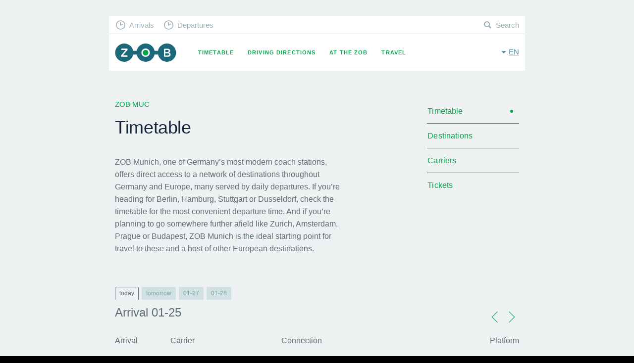

--- FILE ---
content_type: text/html; charset=UTF-8
request_url: https://www.muenchen-zob.de/en/connections
body_size: 4475
content:
<!DOCTYPE html>
<html class="fonts-loaded no-js" data-base-url="https://www.muenchen-zob.de/">
<head prefix="og: http://ogp.me/ns# fb: http://ogp.me/ns/fb# website: http://ogp.me/ns/website#">
<meta charset="utf-8" />
<meta name="viewport" content="width=device-width, initial-scale=1, maximum-scale=1, user-scalable=no" />
<meta http-equiv="X-UA-Compatible" content="IE=Edge,chrome=1" />

	<meta property="og:title" content="Official website ZOB Munich •‒•‒• Timetable: Arrivals Departures" data-pjax="true" />
<meta name="DC.title" content="Official website ZOB Munich •‒•‒• Timetable: Arrivals Departures" data-pjax="true" />
<meta name="title" content="Official website ZOB Munich •‒•‒• Timetable: Arrivals Departures" data-pjax="true" />
<meta name="description" content="" data-pjax="true" />

<link rel="alternate" href="https://www.muenchen-zob.de/de/connections" hreflang="de" data-pjax="true" />
<link rel="alternate" href="https://www.muenchen-zob.de/en/connections" hreflang="en" data-pjax="true" />
<meta property="og:site_name" content="ZOB Munich" />
<meta property="og:image" content="https://www.muenchen-zob.de/opengraph-icon-200x200.png" />
<link href="https://www.muenchen-zob.de/favicon.ico" rel="shortcut icon" type="image/ico" /><link rel="apple-touch-icon" href="https://www.muenchen-zob.de/apple-touch-icon-180x180.png" sizes="180x180" />
<script type="application/ld+json">
{
	"@context": "http://schema.org",
	"@type": "Organization",
	"url": "https://www.muenchen-zob.de/",
	"logo": "https://www.muenchen-zob.de/opengraph-icon-200x200.png",
	"potentialAction": {
		"@type": "SearchAction",
		"target": "https://www.muenchen-zob.de/en/search?q={search_term_string}",
		"query-input": "required name=search_term_string"
	}
}
</script>
<title>	Official website ZOB Munich •‒•‒• Timetable: Arrivals + Departures</title>

<!--[if lt IE 9]>
<script src="//ie7-js.googlecode.com/svn/version/2.1(beta4)/IE9.js"></script>
<script src="//html5shiv.googlecode.com/svn/trunk/html5.js"></script>
<script src="https://www.muenchen-zob.de/assets/libs/respond/respond.min.js"></script>
<![endif]-->


<link type="text/css" rel="stylesheet" href="https://www.muenchen-zob.de/assets/cache/174480696235feda734849dc5b1e83843f062e9ca8.css" media="screen" />

</head>
<body itemscope itemtype="http://schema.org/WebPage">

<div id="pjax_container">
	<div id="connections-index" class="theme--grey" lang="en" xml:lang="en">

	<div id="header">
		<header class="row">
	<div class="small-12 column">

		<a href="https://www.muenchen-zob.de/en" class="brand _fc _pj">ZOB Munich</a>
		<button class="toggle-menu" data-toggle="nav-primary">Menu</button>
		<button class="toggle-language" data-toggle="language-switch">en</button>

		<nav id="nav-primary">
			<ul>
				<li class="timetable on"><a href="https://www.muenchen-zob.de/en/connections" class="_fc _pj">Timetable</a></li>
<li class="directions "><a href="https://www.muenchen-zob.de/en/directions" class="_fc _pj">Driving Directions</a></li>
<li class="places "><a href="https://www.muenchen-zob.de/en/places" class="_fc _pj">At the ZOB</a></li>
<li class="connections on"><a href="https://www.muenchen-zob.de/en/countries" class="_fc _pj">Travel</a></li>
			</ul>
		</nav>

		<nav id="nav-secondary">
			<ul>
				<li class="arrivals"><a href="https://www.muenchen-zob.de/en/connections#arrivals" class="_fc _pj">Arrivals</a></li>
				<li class="departures"><a href="https://www.muenchen-zob.de/en/connections#departures" class="_fc _pj">Departures</a></li>
				<li class="search"><a href="https://www.muenchen-zob.de/en/search" class="_fc _pj">Search</a></li>
			</ul>
		</nav>

		<nav id="language-switch">
			<ul>
							<li class=""><a href="https://www.muenchen-zob.de/de/connections" class="_fc _pj" rel="alternate" hreflang="en">Deutsch</a></li>
							<li class="on"><a href="https://www.muenchen-zob.de/en/connections" class="_fc _pj" rel="alternate" hreflang="en">English</a></li>
						</ul>
		</nav>

	</div>
</header>		<div id="stage">
					</div>
	</div>

	<div id="content">
		


<div class="row">
	<div class="small-12 medium-4 medium-push-8 large-3 large-push-9 column">

		<ul class="nav-menu nav-menu--small _margin--bottom--3">
	<li class="on"><a href="https://www.muenchen-zob.de/en/connections" class="_fc _pj">Timetable</a></li>
	<li class=""><a href="https://www.muenchen-zob.de/en/countries" class="_fc _pj">Destinations</a></li>
	<li class=""><a href="https://www.muenchen-zob.de/en/carriers" class="_fc _pj">Carriers</a></li>
	<li><a href="https://www.muenchen-zob.de/en/places#tickets" class="_fc _pj">Tickets</a></li>
</ul>
	</div>
	<div class="small-12 medium-8 medium-pull-4 large-7 large-pull-3 column end">

		<h5 class="_h4 _margin--bottom">ZOB MUC</h5>
		<h1 class="_h1 _margin--bottom">Timetable</h1>

		<p>ZOB Munich, one of Germany’s most modern coach stations, offers direct access to a network of destinations throughout Germany and Europe, many served by daily departures. If you’re heading for Berlin, Hamburg, Stuttgart or Dusseldorf, check the timetable for the most convenient departure time. And if you’re planning to go somewhere further afield like Zurich, Amsterdam, Prague or Budapest, ZOB Munich is the ideal starting point for travel to these and a host of other European destinations.</p>

	</div>
</div>

<div class="row _margin--top--3">
	<div class="small-12 column end">

		
<div id="arrivals" class="timetable">
    	<button data-direction="e" data-timetable="arrivals" data-date="20260125" data-time="859" class="timetable__browse timetable__browse--previous"></button>	<button data-direction="n" data-timetable="arrivals" data-date="20260125" data-time="1020" class="timetable__browse timetable__browse--next"></button>
	<button data-direction="n" data="2026-01-25 09:00:00 +0 day" data-timetable="arrivals" data-date="20260125" data-time="0900" class="timetable__select-day on">today</button>	<button data-direction="n" data="2026-01-25 09:00:00 +1 day" data-timetable="arrivals" data-date="20260126" data-time="0900" class="timetable__select-day ">tomorrow</button>	<button data-direction="n" data="2026-01-25 09:00:00 +2 day" data-timetable="arrivals" data-date="20260127" data-time="0900" class="timetable__select-day ">01-27</button>	<button data-direction="n" data="2026-01-25 09:00:00 +3 day" data-timetable="arrivals" data-date="20260128" data-time="0900" class="timetable__select-day ">01-28</button>
<table summary="Arrival" class="tbl tbl--timetable tbl--timetable--arrivals">
<caption>Arrival 01-25</caption>
<thead>
	<tr>
		<th class="tbl--timetable__time">Arrival</th>
		<th class="tbl--timetable__provider">Carrier</th>
		<th class="tbl--timetable__route">Connection</th>
		<th class="tbl--timetable__platform">Platform</th>
	</tr>
</thead>
<tbody>
	<tr>
		<td class="tbl--timetable__time">09:00</td>
		<td class="tbl--timetable__provider"><a href="https://www.muenchen-zob.de/en/carriers/1" class="_fc _pj">FLiXBUS</a></td>
		<td class="tbl--timetable__route"><a href="https://www.muenchen-zob.de/en/carriers/1/connections/N05" class="route-title _fc _pj"><b class="route-title__code" style="background:#73D700;color:#FFFFFF;">N05</b> Copenhagen - Munich</a></td>
		<td class="tbl--timetable__platform"></td>
	</tr>
	<tr>
		<td class="tbl--timetable__time">09:00</td>
		<td class="tbl--timetable__provider"><a href="https://www.muenchen-zob.de/en/carriers" class="_fc _pj">Trans Turist</a></td>
		<td class="tbl--timetable__route"><b class="route-title__code">N1962</b> Tuzla ZOB - Hamburg ZOB</td>
		<td class="tbl--timetable__platform">11</td>
	</tr>
	<tr>
		<td class="tbl--timetable__time">09:15</td>
		<td class="tbl--timetable__provider"><a href="https://www.muenchen-zob.de/en/carriers/1" class="_fc _pj">FLiXBUS</a></td>
		<td class="tbl--timetable__route"><a href="https://www.muenchen-zob.de/en/carriers/1/connections/N106" class="route-title _fc _pj"><b class="route-title__code" style="background:#73D700;color:#FFFFFF;">N106</b> Prague - Munich - Lyon</a></td>
		<td class="tbl--timetable__platform"></td>
	</tr>
	<tr>
		<td class="tbl--timetable__time">09:35</td>
		<td class="tbl--timetable__provider"><a href="https://www.muenchen-zob.de/en/carriers/1" class="_fc _pj">FLiXBUS</a></td>
		<td class="tbl--timetable__route"><a href="https://www.muenchen-zob.de/en/carriers/1/connections/040" class="route-title _fc _pj"><b class="route-title__code" style="background:#73D700;color:#FFFFFF;">040</b> Munich Airport - Innsbruck</a></td>
		<td class="tbl--timetable__platform"></td>
	</tr>
	<tr>
		<td class="tbl--timetable__time">09:40</td>
		<td class="tbl--timetable__provider"><a href="https://www.muenchen-zob.de/en/carriers/1" class="_fc _pj">FLiXBUS</a></td>
		<td class="tbl--timetable__route"><a href="https://www.muenchen-zob.de/en/carriers/1/connections/900" class="route-title _fc _pj"><b class="route-title__code" style="background:#73D700;color:#FFFFFF;">900</b> Zagreb - Munich - Frankfurt</a></td>
		<td class="tbl--timetable__platform"></td>
	</tr>
	<tr>
		<td class="tbl--timetable__time">09:45</td>
		<td class="tbl--timetable__provider"><a href="https://www.muenchen-zob.de/en/carriers/1" class="_fc _pj">FLiXBUS</a></td>
		<td class="tbl--timetable__route"><a href="https://www.muenchen-zob.de/en/carriers/1/connections/N531" class="route-title _fc _pj"><b class="route-title__code" style="background:#73D700;color:#FFFFFF;">N531</b> Munich - Rome</a></td>
		<td class="tbl--timetable__platform"></td>
	</tr>
	<tr>
		<td class="tbl--timetable__time">09:50</td>
		<td class="tbl--timetable__provider"><a href="https://www.muenchen-zob.de/en/carriers/1" class="_fc _pj">FLiXBUS</a></td>
		<td class="tbl--timetable__route"><a href="https://www.muenchen-zob.de/en/carriers/1/connections/040" class="route-title _fc _pj"><b class="route-title__code" style="background:#73D700;color:#FFFFFF;">040</b> Munich Airport - Innsbruck</a></td>
		<td class="tbl--timetable__platform"></td>
	</tr>
	<tr>
		<td class="tbl--timetable__time">09:55</td>
		<td class="tbl--timetable__provider"><a href="https://www.muenchen-zob.de/en/carriers/1" class="_fc _pj">FLiXBUS</a></td>
		<td class="tbl--timetable__route"><a href="https://www.muenchen-zob.de/en/carriers/1/connections/N1304" class="route-title _fc _pj"><b class="route-title__code" style="background:#73D700;color:#FFFFFF;">N1304</b> Warsaw - Munich - Zurich</a></td>
		<td class="tbl--timetable__platform"></td>
	</tr>
	<tr>
		<td class="tbl--timetable__time">10:00</td>
		<td class="tbl--timetable__provider"><a href="https://www.muenchen-zob.de/en/carriers" class="_fc _pj">Pati Travel</a></td>
		<td class="tbl--timetable__route"><i class="_missing">?</i> Vlore - Hamburg ZOB</td>
		<td class="tbl--timetable__platform">10</td>
	</tr>
	<tr>
		<td class="tbl--timetable__time">10:20</td>
		<td class="tbl--timetable__provider"><a href="https://www.muenchen-zob.de/en/carriers" class="_fc _pj">Cicko C.</a></td>
		<td class="tbl--timetable__route"><i class="_missing">?</i> Capljina - Frankfurt ZOB</td>
		<td class="tbl--timetable__platform">4</td>
	</tr>
</tbody>
</table>

<p class="small-print">Errors and omissions excepted. <a href="https://www.flixbus.de/track/station/dcbabbfa-9603-11e6-9066-549f350fcb0c/arrivals" target="_blank">Flixbus Realtime Info</a></p>
</div>

<hr class="_margin--bottom--2 _margin--top--3" />


<div id="departures" class="timetable">
		<button data-direction="e" data-timetable="departures" data-date="20260125" data-time="859" class="timetable__browse timetable__browse--previous"></button>	<button data-direction="n" data-timetable="departures" data-date="20260125" data-time="0930" class="timetable__browse timetable__browse--next"></button>
	<button data-direction="n" data="2026-01-25 09:00:00 +0 day" data-timetable="departures" data-date="20260125" data-time="0900" class="timetable__select-day on">today</button>	<button data-direction="n" data="2026-01-25 09:00:00 +1 day" data-timetable="departures" data-date="20260126" data-time="0900" class="timetable__select-day ">tomorrow</button>	<button data-direction="n" data="2026-01-25 09:00:00 +2 day" data-timetable="departures" data-date="20260127" data-time="0900" class="timetable__select-day ">01-27</button>	<button data-direction="n" data="2026-01-25 09:00:00 +3 day" data-timetable="departures" data-date="20260128" data-time="0900" class="timetable__select-day ">01-28</button>
<table summary="Departure" class="tbl tbl--timetable tbl--timetable--departures">
<caption>Departure 01-25</caption>
<thead>
	<tr>
		<th class="tbl--timetable__time">Departure</th>
		<th class="tbl--timetable__provider">Carrier</th>
		<th class="tbl--timetable__route">Connection</th>
		<th class="tbl--timetable__platform">Platform</th>
	</tr>
</thead>
<tbody>
	<tr>
		<td class="tbl--timetable__time">09:00</td>
		<td class="tbl--timetable__provider"><a href="https://www.muenchen-zob.de/en/carriers/1" class="_fc _pj">FLiXBUS</a></td>
		<td class="tbl--timetable__route"><a href="https://www.muenchen-zob.de/en/carriers/1/connections/106" class="route-title _fc _pj"><b class="route-title__code" style="background:#73D700;color:#FFFFFF;">106</b> Munich - Lyon</a></td>
		<td class="tbl--timetable__platform"></td>
	</tr>
	<tr>
		<td class="tbl--timetable__time">09:00</td>
		<td class="tbl--timetable__provider"><a href="https://www.muenchen-zob.de/en/carriers/1" class="_fc _pj">FLiXBUS</a></td>
		<td class="tbl--timetable__route"><a href="https://www.muenchen-zob.de/en/carriers/1/connections/944" class="route-title _fc _pj"><b class="route-title__code" style="background:#73D700;color:#FFFFFF;">944</b> Rijeka - Udine - Munich</a></td>
		<td class="tbl--timetable__platform"></td>
	</tr>
	<tr>
		<td class="tbl--timetable__time">09:00</td>
		<td class="tbl--timetable__provider"><a href="https://www.muenchen-zob.de/en/carriers/1" class="_fc _pj">FLiXBUS</a></td>
		<td class="tbl--timetable__route"><a href="https://www.muenchen-zob.de/en/carriers/1/connections/N05" class="route-title _fc _pj"><b class="route-title__code" style="background:#73D700;color:#FFFFFF;">N05</b> Copenhagen - Munich</a></td>
		<td class="tbl--timetable__platform"></td>
	</tr>
	<tr>
		<td class="tbl--timetable__time">09:00</td>
		<td class="tbl--timetable__provider"><a href="https://www.muenchen-zob.de/en/carriers" class="_fc _pj">Bla Bla Car</a></td>
		<td class="tbl--timetable__route"><b class="route-title__code">51065</b> Toulouse ZOB</td>
		<td class="tbl--timetable__platform">11</td>
	</tr>
	<tr>
		<td class="tbl--timetable__time">09:00</td>
		<td class="tbl--timetable__provider"><a href="https://www.muenchen-zob.de/en/carriers" class="_fc _pj">Srbija-Tours</a></td>
		<td class="tbl--timetable__route"><i class="_missing">?</i> Presevo, Serbien - Lindau&#8230;</td>
		<td class="tbl--timetable__platform">7</td>
	</tr>
	<tr>
		<td class="tbl--timetable__time">09:05</td>
		<td class="tbl--timetable__provider"><a href="https://www.muenchen-zob.de/en/carriers/1" class="_fc _pj">FLiXBUS</a></td>
		<td class="tbl--timetable__route"><a href="https://www.muenchen-zob.de/en/carriers/1/connections/N965" class="route-title _fc _pj"><b class="route-title__code" style="background:#73D700;color:#FFFFFF;">N965</b> Bochum - Budapest</a></td>
		<td class="tbl--timetable__platform"></td>
	</tr>
	<tr>
		<td class="tbl--timetable__time">09:15</td>
		<td class="tbl--timetable__provider"><a href="https://www.muenchen-zob.de/en/carriers/1" class="_fc _pj">FLiXBUS</a></td>
		<td class="tbl--timetable__route"><a href="https://www.muenchen-zob.de/en/carriers/1/connections/N91" class="route-title _fc _pj"><b class="route-title__code" style="background:#73D700;color:#FFFFFF;">N91</b> Munich/Budapest - Paris</a></td>
		<td class="tbl--timetable__platform"></td>
	</tr>
	<tr>
		<td class="tbl--timetable__time">09:15</td>
		<td class="tbl--timetable__provider"><a href="https://www.muenchen-zob.de/en/carriers" class="_fc _pj">Centrotrans</a></td>
		<td class="tbl--timetable__route"><b class="route-title__code">N1971</b> Sarajevo ZOB - Dortmund&#8230;</td>
		<td class="tbl--timetable__platform">9</td>
	</tr>
	<tr>
		<td class="tbl--timetable__time">09:20</td>
		<td class="tbl--timetable__provider"><a href="https://www.muenchen-zob.de/en/carriers/1" class="_fc _pj">FLiXBUS</a></td>
		<td class="tbl--timetable__route"><a href="https://www.muenchen-zob.de/en/carriers/1/connections/001" class="route-title _fc _pj"><b class="route-title__code" style="background:#73D700;color:#FFFFFF;">001</b> Munich - Freiburg</a></td>
		<td class="tbl--timetable__platform"></td>
	</tr>
	<tr>
		<td class="tbl--timetable__time">09:30</td>
		<td class="tbl--timetable__provider"><a href="https://www.muenchen-zob.de/en/carriers/1" class="_fc _pj">FLiXBUS</a></td>
		<td class="tbl--timetable__route"><a href="https://www.muenchen-zob.de/en/carriers/1/connections/X06" class="route-title _fc _pj"><b class="route-title__code" style="background:#73D700;color:#FFFFFF;">X06</b> Munich - Zurich</a></td>
		<td class="tbl--timetable__platform"></td>
	</tr>
</tbody>
</table>

<p class="small-print">Errors and omissions excepted. <a href="https://www.flixbus.de/track/station/dcbabbfa-9603-11e6-9066-549f350fcb0c/departures" target="_blank">Flixbus Realtime Info</a></p>
</div>


<script src="https://www.muenchen-zob.de/assets/libs/jquery/jquery-2.1.1.min.js"></script>

<script>
var tt_running_request = false;
var tt_request;

$(function(){

	$('#content .timetable').on('click', 'button.timetable__browse, button.timetable__select-day', function(e){
		e.preventDefault();
		if(tt_running_request) {
			console.log('[tt] request already running');
			return false;
		}
		getTimetable($(this));
	});

});

function getTimetable(e) {
	timetable = e.attr('data-timetable');
	direction = e.attr('data-direction');
	date = e.attr('data-date');
	time = e.attr('data-time');
	container = '#'+timetable;
	tt_request = $.ajax({
		url: "https://www.muenchen-zob.de/en/timetable/"+timetable+"/"+date+"/"+direction+"/"+time,
		type: "GET",
		dataType: "json",
		beforeSend: function(){
			$(container).removeClass('ajax-finished').addClass('ajax-updating');
			tt_running_request = true;
		},
		cache: false,
		success: function(response){
			$(container).removeClass('ajax-updating').addClass('ajax-finished');
			tt_running_request = false;
			if(response != '')
				$(container).html(response);
			else
				$('[data-timetable="'+timetable+'"][data-time="'+time+'"][data-date="'+date+'"][data-direction="'+direction+'"]').hide();
		},
	});
}
</script>

	</div>
</div>
	</div>

		<ol vocab="http://schema.org/" typeof="BreadcrumbList" id="breadcrumb"><li property="itemListElement" typeof="ListItem">
				<a property="item" typeof="WebPage" href="https://www.muenchen-zob.de/en" class="_fc _pj">
					<span property="name">ZOB</span>
				</a>
				<meta property="position" content="1">
			</li><li property="itemListElement" typeof="ListItem">
				<a property="item" typeof="WebPage" href="https://www.muenchen-zob.de/en/connections" class="_fc _pj">
					<span property="name">Timetable</span>
				</a>
				<meta property="position" content="2">
			</li></ol>	<footer id="footer">
	<div class="row">
		<div class="small-12 column">

			<div class="top-destinations">
				<h5 class="_h4 _margin--top--2">Top Destinations</h5>
				<ul>
						<li>
		<a href="https://www.muenchen-zob.de/en/cities/62" class="_fc _pj">Istanbul</a>	</li>
	<li>
		<a href="https://www.muenchen-zob.de/en/cities/81" class="_fc _pj">London</a>	</li>
	<li>
		<a href="https://www.muenchen-zob.de/en/cities/1589" class="_fc _pj">New York</a>	</li>
	<li>
		<a href="https://www.muenchen-zob.de/en/cities/14" class="_fc _pj">Berlin</a>	</li>
	<li>
		<a href="https://www.muenchen-zob.de/en/cities/989" class="_fc _pj">Madrid</a>	</li>
	<li>
		<a href="https://www.muenchen-zob.de/en/cities/109" class="_fc _pj">Roma</a>	</li>
	<li>
		<a href="https://www.muenchen-zob.de/en/cities/853" class="_fc _pj">Київ</a>	</li>
	<li>
		<a href="https://www.muenchen-zob.de/en/cities/97" class="_fc _pj">Paris</a>	</li>
	<li>
		<a href="https://www.muenchen-zob.de/en/cities/846" class="_fc _pj">Bucharest</a>	</li>
	<li>
		<a href="https://www.muenchen-zob.de/en/cities/146" class="_fc _pj">Wien</a>	</li>
	<li>
		<a href="https://www.muenchen-zob.de/en/cities/52" class="_fc _pj">Hamburg</a>	</li>
	<li>
		<a href="https://www.muenchen-zob.de/en/cities/24" class="_fc _pj">Budapest</a>	</li>
	<li>
		<a href="https://www.muenchen-zob.de/en/cities/535" class="_fc _pj">Warsaw</a>	</li>
	<li>
		<a href="https://www.muenchen-zob.de/en/cities/196" class="_fc _pj">Barcelona</a>	</li>
	<li>
		<a href="https://www.muenchen-zob.de/en/cities/38" class="_fc _pj">Munich</a>	</li>
	<li>
		<a href="https://www.muenchen-zob.de/en/cities/307" class="_fc _pj">Milano</a>	</li>
	<li>
		<a href="https://www.muenchen-zob.de/en/cities/86" class="_fc _pj">Minsk</a>	</li>
	<li>
		<a href="https://www.muenchen-zob.de/en/cities/418" class="_fc _pj">Prague</a>	</li>
	<li>
		<a href="https://www.muenchen-zob.de/en/cities/1249" class="_fc _pj">San Francisco</a>	</li>
	<li>
		<a href="https://www.muenchen-zob.de/en/cities/1264" class="_fc _pj">Fès ⴼⴰⵙ فاس</a>	</li>
				</ul>
				<a href="https://www.muenchen-zob.de/en/countries" class="btn">show all</a>			</div>

			<nav>
				<ul>
					<li class="contact "><a href="https://www.muenchen-zob.de/en/contact" class="_fc _pj">Contact</a></li>
					<li class="tos "><a href="https://www.muenchen-zob.de/en/privacy" class="_fc _pj">Privacy Policy</a></li>
					<li class="imprint "><a href="https://www.muenchen-zob.de/en/imprint" class="_fc _pj">Imprint</a></li>
				</ul>
			</nav>

		</div>
	</div>
</footer>
</div>

<script>
cookiebar_options = {	message: 'We use cookies to ensure that we give you the best experience on our website.', 
						acceptButton: true,
						acceptText: 'Ok',
						policyButton: true,
						policyText: 'Privacy Policy',
						policyURL: 'https://www.muenchen-zob.de/en/privacy'};
</script>
<!-- Time: 0.0012 / Mem: 0.4MB -->    <!-- Piwik -->
<script type="text/javascript">
  var _paq = _paq || [];
  _paq.push(['disableCookies']);
  _paq.push(['trackPageView']);
  _paq.push(['enableLinkTracking']);
  (function() {
    var u="//www.muenchen-zob.de/piwik/";
    _paq.push(['setTrackerUrl', u+'piwik.php']);
    _paq.push(['setSiteId', '1']);
    var d=document, g=d.createElement('script'), s=d.getElementsByTagName('script')[0];
    g.type='text/javascript'; g.async=true; g.defer=true; g.src=u+'piwik.js'; s.parentNode.insertBefore(g,s);
  })();
</script>
<noscript><p><img src="//www.muenchen-zob.de/piwik/piwik.php?idsite=1" style="border:0;" alt="" /></p></noscript>
<!-- End Piwik Code --></div>

<script src="https://www.muenchen-zob.de/assets/libs/jquery/jquery-2.1.1.min.js"></script>
<script type="text/javascript" src="https://www.muenchen-zob.de/assets/cache/174480696298db21ca9a3280feea7af25bc8ab1ddc.js" charset="UTF-8"></script>

</body>
</html>
